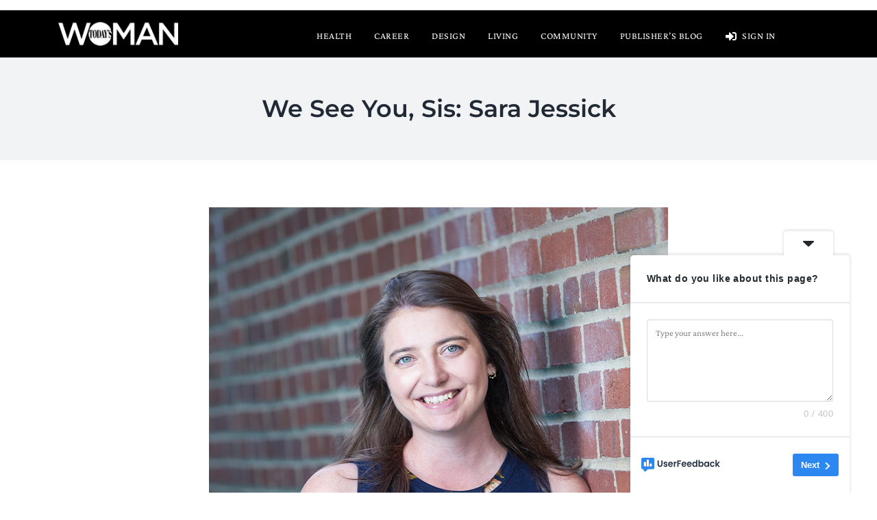

--- FILE ---
content_type: text/javascript; charset=utf-8
request_url: https://www.rapidscansecure.com/siteseal/siteseal.js?code=17,6C457FCA7B42FD3A22BECE082DA044BF0DA36E67
body_size: 893
content:
document.write('<a href="#" style="text-decoration:none;" onClick="javascript:window.open(\'https://www.rapidscansecure.com/siteseal/Verify.aspx?code=17,6C457FCA7B42FD3A22BECE082DA044BF0DA36E67\', \'Verification\',  \'location=no, toolbar=no, resizable=no, scrollbars=yes, directories=no, status=no,top=100,left=100, width=960, height=526\'); return false;"><img alt="CompliAssure SiteSeal" src="https://www.rapidscansecure.com/siteseal/Seal.aspx?code=17,6C457FCA7B42FD3A22BECE082DA044BF0DA36E67" border="0" /></a>')